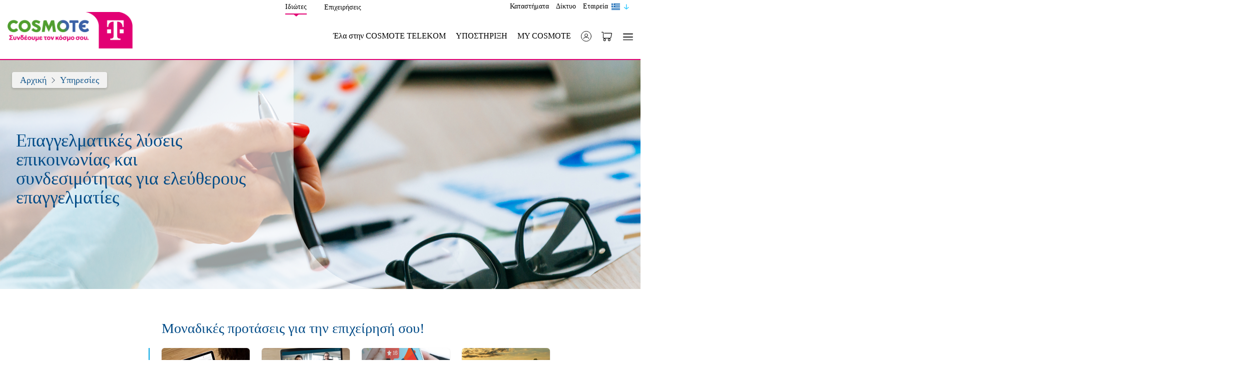

--- FILE ---
content_type: text/html
request_url: https://www.cosmote.gr/ote_static/eshop/AutoSuggestSearch.min.js
body_size: 761
content:
<html style="height:100%"><head><META NAME="ROBOTS" CONTENT="NOINDEX, NOFOLLOW"><meta name="format-detection" content="telephone=no"><meta name="viewport" content="initial-scale=1.0"><meta http-equiv="X-UA-Compatible" content="IE=edge,chrome=1"></head><body style="margin:0px;height:100%"><iframe id="main-iframe" src="/_Incapsula_Resource?SWUDNSAI=31&xinfo=10-7562672-0%202cNN%20RT%281769113070420%202377%29%20q%280%20-1%20-1%20-1%29%20r%280%20-1%29%20B12%2811%2c3679122%2c0%29&incident_id=1376000490047562025-45348064392645706&edet=12&cinfo=0b000000&rpinfo=0&cts=mlxNmsTHL14ky4X5sfX31%2bmA8zLNr3SsVtnJwC0%2f4%2f4n10i3pshNxkwe0L1x6U%2fW&cip=18.191.161.205&mth=GET" frameborder=0 width="100%" height="100%" marginheight="0px" marginwidth="0px">Request unsuccessful. Incapsula incident ID: 1376000490047562025-45348064392645706</iframe></body></html>

--- FILE ---
content_type: text/html
request_url: https://www.cosmote.gr/ote_static/eshop/miniCartController.min.js
body_size: 734
content:
<html style="height:100%"><head><META NAME="ROBOTS" CONTENT="NOINDEX, NOFOLLOW"><meta name="format-detection" content="telephone=no"><meta name="viewport" content="initial-scale=1.0"><meta http-equiv="X-UA-Compatible" content="IE=edge,chrome=1"></head><body style="margin:0px;height:100%"><iframe id="main-iframe" src="/_Incapsula_Resource?SWUDNSAI=31&xinfo=10-7562672-0%202cNN%20RT%281769113070420%202381%29%20q%280%20-1%20-1%20-1%29%20r%280%20-1%29%20B12%2811%2c3679122%2c0%29&incident_id=1376000490047562025-45348068687613002&edet=12&cinfo=0b000000&rpinfo=0&cts=BvV3vYkkFQ7k6CawFjC8y4Sln7TzMkYM%2fANaDOD8B%2f4sQkkP1SyYsEfCXWsJOJ1L&cip=18.191.161.205&mth=GET" frameborder=0 width="100%" height="100%" marginheight="0px" marginwidth="0px">Request unsuccessful. Incapsula incident ID: 1376000490047562025-45348068687613002</iframe></body></html>

--- FILE ---
content_type: text/html
request_url: https://www.cosmote.gr/ote_static/redesign/js/redesign-scoped.min.js
body_size: 732
content:
<html style="height:100%"><head><META NAME="ROBOTS" CONTENT="NOINDEX, NOFOLLOW"><meta name="format-detection" content="telephone=no"><meta name="viewport" content="initial-scale=1.0"><meta http-equiv="X-UA-Compatible" content="IE=edge,chrome=1"></head><body style="margin:0px;height:100%"><iframe id="main-iframe" src="/_Incapsula_Resource?SWUDNSAI=31&xinfo=10-7562672-0%202NNN%20RT%281769113070420%202384%29%20q%280%20-1%20-1%20-1%29%20r%280%20-1%29%20B12%2811%2c3679122%2c0%29&incident_id=1376000490047562025-45348072982580298&edet=12&cinfo=0b000000&rpinfo=0&cts=wJQS9gFSTUK4nxbHJMhz1w5jRGhkGpbzIxHySM4XoF9AkCRZu%2b0VlAtLPkPS39eD&cip=18.191.161.205&mth=GET" frameborder=0 width="100%" height="100%" marginheight="0px" marginwidth="0px">Request unsuccessful. Incapsula incident ID: 1376000490047562025-45348072982580298</iframe></body></html>

--- FILE ---
content_type: text/html
request_url: https://www.cosmote.gr/ote_static/eshop/react-app-search-hub/static/js/main.js
body_size: 738
content:
<html style="height:100%"><head><META NAME="ROBOTS" CONTENT="NOINDEX, NOFOLLOW"><meta name="format-detection" content="telephone=no"><meta name="viewport" content="initial-scale=1.0"><meta http-equiv="X-UA-Compatible" content="IE=edge,chrome=1"></head><body style="margin:0px;height:100%"><iframe id="main-iframe" src="/_Incapsula_Resource?SWUDNSAI=31&xinfo=10-7562672-0%202cNN%20RT%281769113070420%202397%29%20q%280%20-1%20-1%20-1%29%20r%280%20-1%29%20B12%2811%2c3679122%2c0%29&incident_id=1376000490047562025-45348077277547594&edet=12&cinfo=0b000000&rpinfo=0&cts=n2CYJ8GaXH6zh%2boMZLQBB%2fuNCqMEDdlbgpvmNHTzYNjPaiOgA%2fBUS%2fqGyo3CF5Gf&cip=18.191.161.205&mth=GET" frameborder=0 width="100%" height="100%" marginheight="0px" marginwidth="0px">Request unsuccessful. Incapsula incident ID: 1376000490047562025-45348077277547594</iframe></body></html>

--- FILE ---
content_type: text/html
request_url: https://www.cosmote.gr/ote_static/hub/scripts/async.js
body_size: 759
content:
<html style="height:100%"><head><META NAME="ROBOTS" CONTENT="NOINDEX, NOFOLLOW"><meta name="format-detection" content="telephone=no"><meta name="viewport" content="initial-scale=1.0"><meta http-equiv="X-UA-Compatible" content="IE=edge,chrome=1"></head><body style="margin:0px;height:100%"><iframe id="main-iframe" src="/_Incapsula_Resource?SWUDNSAI=31&xinfo=10-7562672-0%202NNN%20RT%281769113070420%203551%29%20q%280%20-1%20-1%20-1%29%20r%280%20-1%29%20B12%2811%2c3679122%2c0%29&incident_id=1376000490047562025-45348399400094794&edet=12&cinfo=0b000000&rpinfo=0&cts=KxEx3wNxyHRIfA03ZGXuL%2bxq3Y%2f%2b5gna0wmGEYVKB0PaSCQFi4qrRDyqF6s7lsfD&cip=18.191.161.205&mth=GET" frameborder=0 width="100%" height="100%" marginheight="0px" marginwidth="0px">Request unsuccessful. Incapsula incident ID: 1376000490047562025-45348399400094794</iframe></body></html>

--- FILE ---
content_type: text/html
request_url: https://www.cosmote.gr/ote_static/hub/scripts/handlebars-latest.js
body_size: 734
content:
<html style="height:100%"><head><META NAME="ROBOTS" CONTENT="NOINDEX, NOFOLLOW"><meta name="format-detection" content="telephone=no"><meta name="viewport" content="initial-scale=1.0"><meta http-equiv="X-UA-Compatible" content="IE=edge,chrome=1"></head><body style="margin:0px;height:100%"><iframe id="main-iframe" src="/_Incapsula_Resource?SWUDNSAI=31&xinfo=10-7562672-0%202NNN%20RT%281769113070420%203552%29%20q%280%20-1%20-1%20-1%29%20r%280%20-1%29%20B12%2811%2c3679122%2c0%29&incident_id=1376000490047562025-45348403695062090&edet=12&cinfo=0b000000&rpinfo=0&cts=wmyT598LftWP7wgkawXaqEPydsNffWRA%2fEr25Bm5LMUyE%2ffiuE5guPMzKFW9yrZb&cip=18.191.161.205&mth=GET" frameborder=0 width="100%" height="100%" marginheight="0px" marginwidth="0px">Request unsuccessful. Incapsula incident ID: 1376000490047562025-45348403695062090</iframe></body></html>

--- FILE ---
content_type: text/html
request_url: https://www.cosmote.gr/ote_static/hub/scripts/moment-with-locales.js
body_size: 736
content:
<html style="height:100%"><head><META NAME="ROBOTS" CONTENT="NOINDEX, NOFOLLOW"><meta name="format-detection" content="telephone=no"><meta name="viewport" content="initial-scale=1.0"><meta http-equiv="X-UA-Compatible" content="IE=edge,chrome=1"></head><body style="margin:0px;height:100%"><iframe id="main-iframe" src="/_Incapsula_Resource?SWUDNSAI=31&xinfo=10-7562672-0%202NNN%20RT%281769113070420%203554%29%20q%280%20-1%20-1%20-1%29%20r%280%20-1%29%20B12%2811%2c3679122%2c0%29&incident_id=1376000490047562025-45348407990029386&edet=12&cinfo=0b000000&rpinfo=0&cts=AiN%2fdF5ePu898hmYjC5mMaZt0oVKHIjWEGAzJYSyl6M4izS%2bCCzHwsoPD%2bM2CIa7&cip=18.191.161.205&mth=GET" frameborder=0 width="100%" height="100%" marginheight="0px" marginwidth="0px">Request unsuccessful. Incapsula incident ID: 1376000490047562025-45348407990029386</iframe></body></html>

--- FILE ---
content_type: text/html
request_url: https://www.cosmote.gr/ote_static/selfcare/js/jquery-migrate-1.2.1.min.js
body_size: 732
content:
<html style="height:100%"><head><META NAME="ROBOTS" CONTENT="NOINDEX, NOFOLLOW"><meta name="format-detection" content="telephone=no"><meta name="viewport" content="initial-scale=1.0"><meta http-equiv="X-UA-Compatible" content="IE=edge,chrome=1"></head><body style="margin:0px;height:100%"><iframe id="main-iframe" src="/_Incapsula_Resource?SWUDNSAI=31&xinfo=10-7562672-0%202NNN%20RT%281769113070420%203555%29%20q%280%20-1%20-1%20-1%29%20r%280%20-1%29%20B12%2811%2c3679122%2c0%29&incident_id=1376000490047562025-45348412284996682&edet=12&cinfo=0b000000&rpinfo=0&cts=d050kMB53tx%2fLIZp3I5SOgDNkAE5Ucxzs0CDl2Owu4PimSb6ISiOqaLzBXXxL5rX&cip=18.191.161.205&mth=GET" frameborder=0 width="100%" height="100%" marginheight="0px" marginwidth="0px">Request unsuccessful. Incapsula incident ID: 1376000490047562025-45348412284996682</iframe></body></html>

--- FILE ---
content_type: text/html
request_url: https://www.cosmote.gr/ote_static/eshop/headerLogin.min.js
body_size: 730
content:
<html style="height:100%"><head><META NAME="ROBOTS" CONTENT="NOINDEX, NOFOLLOW"><meta name="format-detection" content="telephone=no"><meta name="viewport" content="initial-scale=1.0"><meta http-equiv="X-UA-Compatible" content="IE=edge,chrome=1"></head><body style="margin:0px;height:100%"><iframe id="main-iframe" src="/_Incapsula_Resource?SWUDNSAI=31&xinfo=10-7562672-0%202cNN%20RT%281769113070420%203557%29%20q%280%20-1%20-1%20-1%29%20r%280%20-1%29%20B12%2811%2c3679122%2c0%29&incident_id=1376000490047562025-45348416579963978&edet=12&cinfo=0b000000&rpinfo=0&cts=zaJQk47khGnHzBvudt5VCAGmTXfVbGiCyrwxmgHVVQEQ4vHmWrNZ4qLnZlI4VAbQ&cip=18.191.161.205&mth=GET" frameborder=0 width="100%" height="100%" marginheight="0px" marginwidth="0px">Request unsuccessful. Incapsula incident ID: 1376000490047562025-45348416579963978</iframe></body></html>

--- FILE ---
content_type: text/html
request_url: https://www.cosmote.gr/ote_static/eshop/jquery.typeahead.min.js
body_size: 730
content:
<html style="height:100%"><head><META NAME="ROBOTS" CONTENT="NOINDEX, NOFOLLOW"><meta name="format-detection" content="telephone=no"><meta name="viewport" content="initial-scale=1.0"><meta http-equiv="X-UA-Compatible" content="IE=edge,chrome=1"></head><body style="margin:0px;height:100%"><iframe id="main-iframe" src="/_Incapsula_Resource?SWUDNSAI=31&xinfo=10-7562672-0%202NNN%20RT%281769113070420%203559%29%20q%280%20-1%20-1%20-1%29%20r%280%20-1%29%20B12%2811%2c3679122%2c0%29&incident_id=1376000490047562025-45348420874931274&edet=12&cinfo=0b000000&rpinfo=0&cts=kpYoVHeDAWXXnXZvzGYa0GsynLZFgpKI1jx27tgS357VVBSgvUR20nINSTiknR7o&cip=18.191.161.205&mth=GET" frameborder=0 width="100%" height="100%" marginheight="0px" marginwidth="0px">Request unsuccessful. Incapsula incident ID: 1376000490047562025-45348420874931274</iframe></body></html>

--- FILE ---
content_type: text/html
request_url: https://www.cosmote.gr/ote_static/redesign/js/dataLayerPush.min.js
body_size: 734
content:
<html style="height:100%"><head><META NAME="ROBOTS" CONTENT="NOINDEX, NOFOLLOW"><meta name="format-detection" content="telephone=no"><meta name="viewport" content="initial-scale=1.0"><meta http-equiv="X-UA-Compatible" content="IE=edge,chrome=1"></head><body style="margin:0px;height:100%"><iframe id="main-iframe" src="/_Incapsula_Resource?SWUDNSAI=31&xinfo=10-7562672-0%202cNN%20RT%281769113070420%203561%29%20q%280%20-1%20-1%20-1%29%20r%280%20-1%29%20B12%2811%2c3679122%2c0%29&incident_id=1376000490047562025-45348425169898570&edet=12&cinfo=0b000000&rpinfo=0&cts=utl%2fR%2fpETESWujzpSfIWCkcy2L1qjjXA6OcFBjOQeeelwM549daaRmVgI638Bm7g&cip=18.191.161.205&mth=GET" frameborder=0 width="100%" height="100%" marginheight="0px" marginwidth="0px">Request unsuccessful. Incapsula incident ID: 1376000490047562025-45348425169898570</iframe></body></html>

--- FILE ---
content_type: text/html
request_url: https://www.cosmote.gr/ote_static/eshop/ote.js
body_size: 732
content:
<html style="height:100%"><head><META NAME="ROBOTS" CONTENT="NOINDEX, NOFOLLOW"><meta name="format-detection" content="telephone=no"><meta name="viewport" content="initial-scale=1.0"><meta http-equiv="X-UA-Compatible" content="IE=edge,chrome=1"></head><body style="margin:0px;height:100%"><iframe id="main-iframe" src="/_Incapsula_Resource?SWUDNSAI=31&xinfo=10-7562672-0%202NNN%20RT%281769113070420%203565%29%20q%280%20-1%20-1%20-1%29%20r%280%20-1%29%20B12%2811%2c3679122%2c0%29&incident_id=1376000490047562025-45348433759833162&edet=12&cinfo=0b000000&rpinfo=0&cts=kSmTWiMVAYMx5S6AxJYEjCfprMRYgQT0GC5Sina82q49ST1OJA4gEY37f32xP1%2bB&cip=18.191.161.205&mth=GET" frameborder=0 width="100%" height="100%" marginheight="0px" marginwidth="0px">Request unsuccessful. Incapsula incident ID: 1376000490047562025-45348433759833162</iframe></body></html>

--- FILE ---
content_type: text/html
request_url: https://www.cosmote.gr/ote_static/eshop/purify.min.js
body_size: 734
content:
<html style="height:100%"><head><META NAME="ROBOTS" CONTENT="NOINDEX, NOFOLLOW"><meta name="format-detection" content="telephone=no"><meta name="viewport" content="initial-scale=1.0"><meta http-equiv="X-UA-Compatible" content="IE=edge,chrome=1"></head><body style="margin:0px;height:100%"><iframe id="main-iframe" src="/_Incapsula_Resource?SWUDNSAI=31&xinfo=10-7562672-0%202NNN%20RT%281769113070420%203567%29%20q%280%20-1%20-1%20-1%29%20r%280%20-1%29%20B12%2811%2c3679122%2c0%29&incident_id=1376000490047562025-45348438054800458&edet=12&cinfo=0b000000&rpinfo=0&cts=bOOl7eyef%2bixTje9yMHK9CeiBnsBbY69j6i9g3yQUug%2beOWMo9GX13vDHVhu1lgm&cip=18.191.161.205&mth=GET" frameborder=0 width="100%" height="100%" marginheight="0px" marginwidth="0px">Request unsuccessful. Incapsula incident ID: 1376000490047562025-45348438054800458</iframe></body></html>

--- FILE ---
content_type: text/html
request_url: https://www.cosmote.gr/ote_static/eshop/popup.util.js
body_size: 740
content:
<html style="height:100%"><head><META NAME="ROBOTS" CONTENT="NOINDEX, NOFOLLOW"><meta name="format-detection" content="telephone=no"><meta name="viewport" content="initial-scale=1.0"><meta http-equiv="X-UA-Compatible" content="IE=edge,chrome=1"></head><body style="margin:0px;height:100%"><iframe id="main-iframe" src="/_Incapsula_Resource?SWUDNSAI=31&xinfo=10-7562672-0%202NNN%20RT%281769113070420%203570%29%20q%280%20-1%20-1%20-1%29%20r%280%20-1%29%20B12%2811%2c3679122%2c0%29&incident_id=1376000490047562025-45348446644735050&edet=12&cinfo=0b000000&rpinfo=0&cts=nzhqT%2ffNq2TtVgr2C88n%2fw%2fnoZNOrgnQehiXBO7zF4I4WSXId9yXazS%2br4m%2bxELS&cip=18.191.161.205&mth=GET" frameborder=0 width="100%" height="100%" marginheight="0px" marginwidth="0px">Request unsuccessful. Incapsula incident ID: 1376000490047562025-45348446644735050</iframe></body></html>

--- FILE ---
content_type: text/html
request_url: https://www.cosmote.gr/wcs_static/scripts/wcs-services.min.js
body_size: 734
content:
<html style="height:100%"><head><META NAME="ROBOTS" CONTENT="NOINDEX, NOFOLLOW"><meta name="format-detection" content="telephone=no"><meta name="viewport" content="initial-scale=1.0"><meta http-equiv="X-UA-Compatible" content="IE=edge,chrome=1"></head><body style="margin:0px;height:100%"><iframe id="main-iframe" src="/_Incapsula_Resource?SWUDNSAI=31&xinfo=10-7562672-0%202cNN%20RT%281769113070420%203571%29%20q%280%20-1%20-1%20-1%29%20r%280%20-1%29%20B12%2811%2c3679122%2c0%29&incident_id=1376000490047562025-45348450939702346&edet=12&cinfo=0b000000&rpinfo=0&cts=x4xOPlPMfsEylo2N4kmJm00LO53%2bEqwyQqCXaWJD76bnOtEVDJYmabL4%2b7pakWez&cip=18.191.161.205&mth=GET" frameborder=0 width="100%" height="100%" marginheight="0px" marginwidth="0px">Request unsuccessful. Incapsula incident ID: 1376000490047562025-45348450939702346</iframe></body></html>

--- FILE ---
content_type: text/html
request_url: https://www.cosmote.gr/wcs_static/scripts/wcs-custom.min.js
body_size: 746
content:
<html style="height:100%"><head><META NAME="ROBOTS" CONTENT="NOINDEX, NOFOLLOW"><meta name="format-detection" content="telephone=no"><meta name="viewport" content="initial-scale=1.0"><meta http-equiv="X-UA-Compatible" content="IE=edge,chrome=1"></head><body style="margin:0px;height:100%"><iframe id="main-iframe" src="/_Incapsula_Resource?SWUDNSAI=31&xinfo=10-7562672-0%202cNN%20RT%281769113070420%203572%29%20q%280%20-1%20-1%20-1%29%20r%280%20-1%29%20B12%2811%2c3679122%2c0%29&incident_id=1376000490047562025-45348455234669642&edet=12&cinfo=0b000000&rpinfo=0&cts=ovbaym2Xo%2f2tWbw50%2fmkjaHV%2b%2bhTn%2bgU6q9%2b34rZW76%2bltxzEpjgQ2GPjq%2byHVAU&cip=18.191.161.205&mth=GET" frameborder=0 width="100%" height="100%" marginheight="0px" marginwidth="0px">Request unsuccessful. Incapsula incident ID: 1376000490047562025-45348455234669642</iframe></body></html>

--- FILE ---
content_type: text/html
request_url: https://www.cosmote.gr/ote_static/redesign/js/async-load.min.js
body_size: 732
content:
<html style="height:100%"><head><META NAME="ROBOTS" CONTENT="NOINDEX, NOFOLLOW"><meta name="format-detection" content="telephone=no"><meta name="viewport" content="initial-scale=1.0"><meta http-equiv="X-UA-Compatible" content="IE=edge,chrome=1"></head><body style="margin:0px;height:100%"><iframe id="main-iframe" src="/_Incapsula_Resource?SWUDNSAI=31&xinfo=10-7562672-0%202cNN%20RT%281769113070420%203589%29%20q%280%20-1%20-1%20-1%29%20r%280%20-1%29%20B12%2811%2c3679122%2c0%29&incident_id=1376000490047562025-45348519659179082&edet=12&cinfo=0b000000&rpinfo=0&cts=RXvZVfuwkTscoA3KiqHxRakLiznRBQJb6bW3v%2f8ZHn6DKrmwJzO6AMq2p15iBCQ6&cip=18.191.161.205&mth=GET" frameborder=0 width="100%" height="100%" marginheight="0px" marginwidth="0px">Request unsuccessful. Incapsula incident ID: 1376000490047562025-45348519659179082</iframe></body></html>

--- FILE ---
content_type: text/html
request_url: https://www.cosmote.gr/ote_static/business/buildJs/scripts.js
body_size: 730
content:
<html style="height:100%"><head><META NAME="ROBOTS" CONTENT="NOINDEX, NOFOLLOW"><meta name="format-detection" content="telephone=no"><meta name="viewport" content="initial-scale=1.0"><meta http-equiv="X-UA-Compatible" content="IE=edge,chrome=1"></head><body style="margin:0px;height:100%"><iframe id="main-iframe" src="/_Incapsula_Resource?SWUDNSAI=31&xinfo=10-7562672-0%202NNN%20RT%281769113070420%203593%29%20q%280%20-1%20-1%20-1%29%20r%280%20-1%29%20B12%2811%2c3679122%2c0%29&incident_id=1376000490047562025-45348532544080970&edet=12&cinfo=0b000000&rpinfo=0&cts=rDABGFdVw839d1ZTrOoEKX5jQiNPSbXR0dwK0tcProZHkY6R9DxuKpwsq0yPTwk0&cip=18.191.161.205&mth=GET" frameborder=0 width="100%" height="100%" marginheight="0px" marginwidth="0px">Request unsuccessful. Incapsula incident ID: 1376000490047562025-45348532544080970</iframe></body></html>

--- FILE ---
content_type: text/html
request_url: https://www.cosmote.gr/ote_static/redesign/animations/cart_animation.json
body_size: 739
content:
<html style="height:100%"><head><META NAME="ROBOTS" CONTENT="NOINDEX, NOFOLLOW"><meta name="format-detection" content="telephone=no"><meta name="viewport" content="initial-scale=1.0"><meta http-equiv="X-UA-Compatible" content="IE=edge,chrome=1"></head><body style="margin:0px;height:100%"><iframe id="main-iframe" src="/_Incapsula_Resource?SWUDNSAI=31&xinfo=10-7562672-0%200NNN%20RT%281769113070420%203590%29%20q%280%20-1%20-1%20-1%29%20r%280%20-1%29%20B12%2811%2c3679122%2c0%29%20U5&incident_id=1376000490047562025-45348523954146378&edet=12&cinfo=0b000000&rpinfo=0&cts=S%2bjQo0oCAJB7tyIHbLLskaM1J4%2f4JlWqNLLBBG8iqCCXorvlmsU7McltMuKy2af2&cip=18.191.161.205&mth=GET" frameborder=0 width="100%" height="100%" marginheight="0px" marginwidth="0px">Request unsuccessful. Incapsula incident ID: 1376000490047562025-45348523954146378</iframe></body></html>

--- FILE ---
content_type: text/html
request_url: https://www.cosmote.gr/ote_static/redesign/animations/cart_animation.json
body_size: 737
content:
<html style="height:100%"><head><META NAME="ROBOTS" CONTENT="NOINDEX, NOFOLLOW"><meta name="format-detection" content="telephone=no"><meta name="viewport" content="initial-scale=1.0"><meta http-equiv="X-UA-Compatible" content="IE=edge,chrome=1"></head><body style="margin:0px;height:100%"><iframe id="main-iframe" src="/_Incapsula_Resource?SWUDNSAI=31&xinfo=10-7562672-0%200NNN%20RT%281769113070420%203591%29%20q%280%20-1%20-1%20-1%29%20r%280%20-1%29%20B12%2811%2c3679122%2c0%29%20U5&incident_id=1376000490047562025-45348528249113674&edet=12&cinfo=0b000000&rpinfo=0&cts=JZg8DsqYDnTzd7CdaVSsQ6%2f4XU1EufmKsED30yr3LBNFz8U7lAAdI35mpoUcQTOT&cip=18.191.161.205&mth=GET" frameborder=0 width="100%" height="100%" marginheight="0px" marginwidth="0px">Request unsuccessful. Incapsula incident ID: 1376000490047562025-45348528249113674</iframe></body></html>

--- FILE ---
content_type: text/html
request_url: https://www.cosmote.gr/ote_static/hub/scripts/async.js
body_size: 735
content:
<html style="height:100%"><head><META NAME="ROBOTS" CONTENT="NOINDEX, NOFOLLOW"><meta name="format-detection" content="telephone=no"><meta name="viewport" content="initial-scale=1.0"><meta http-equiv="X-UA-Compatible" content="IE=edge,chrome=1"></head><body style="margin:0px;height:100%"><iframe id="main-iframe" src="/_Incapsula_Resource?SWUDNSAI=31&xinfo=10-7562672-0%202NNN%20RT%281769113070420%205579%29%20q%280%20-1%20-1%20-1%29%20r%280%20-1%29%20B12%2811%2c3679122%2c0%29&incident_id=1376000490047562025-45348854666628170&edet=12&cinfo=0b000000&rpinfo=0&cts=%2fyqWJBMkeS06wQNIjy8ltMzFT7VyDdBfPERsNsDLKbYIbzNnEZpODgq0f%2fDQEWyn&cip=18.191.161.205&mth=GET" frameborder=0 width="100%" height="100%" marginheight="0px" marginwidth="0px">Request unsuccessful. Incapsula incident ID: 1376000490047562025-45348854666628170</iframe></body></html>

--- FILE ---
content_type: text/html
request_url: https://www.cosmote.gr/ote_static/hub/scripts/handlebars-latest.js
body_size: 736
content:
<html style="height:100%"><head><META NAME="ROBOTS" CONTENT="NOINDEX, NOFOLLOW"><meta name="format-detection" content="telephone=no"><meta name="viewport" content="initial-scale=1.0"><meta http-equiv="X-UA-Compatible" content="IE=edge,chrome=1"></head><body style="margin:0px;height:100%"><iframe id="main-iframe" src="/_Incapsula_Resource?SWUDNSAI=31&xinfo=10-7562672-0%202NNN%20RT%281769113070420%205697%29%20q%280%20-1%20-1%20-1%29%20r%280%20-1%29%20B12%2811%2c3679122%2c0%29&incident_id=1376000490047562025-45348867551530058&edet=12&cinfo=0b000000&rpinfo=0&cts=WIoIeDVaOwfoTbTH1ANTAVDas0%2fOUS%2ffEcFAgvtD42lUGUVkoP07PPHrk%2bSKIvLc&cip=18.191.161.205&mth=GET" frameborder=0 width="100%" height="100%" marginheight="0px" marginwidth="0px">Request unsuccessful. Incapsula incident ID: 1376000490047562025-45348867551530058</iframe></body></html>

--- FILE ---
content_type: text/html
request_url: https://www.cosmote.gr/ote_static/hub/scripts/moment-with-locales.js
body_size: 730
content:
<html style="height:100%"><head><META NAME="ROBOTS" CONTENT="NOINDEX, NOFOLLOW"><meta name="format-detection" content="telephone=no"><meta name="viewport" content="initial-scale=1.0"><meta http-equiv="X-UA-Compatible" content="IE=edge,chrome=1"></head><body style="margin:0px;height:100%"><iframe id="main-iframe" src="/_Incapsula_Resource?SWUDNSAI=31&xinfo=10-7562672-0%202NNN%20RT%281769113070420%205818%29%20q%280%20-1%20-1%20-1%29%20r%280%20-1%29%20B12%2811%2c3679122%2c0%29&incident_id=1376000490047562025-45348884731399242&edet=12&cinfo=0b000000&rpinfo=0&cts=hycHUR9LgZ6mJa7bkjkGgolxip9f3QC8RHrvNZbDcbNELG13eL1FX7eeZQxFUkat&cip=18.191.161.205&mth=GET" frameborder=0 width="100%" height="100%" marginheight="0px" marginwidth="0px">Request unsuccessful. Incapsula incident ID: 1376000490047562025-45348884731399242</iframe></body></html>

--- FILE ---
content_type: text/html
request_url: https://www.cosmote.gr/ote_static/cookie-notification/cookie_set_prod_v20.js?useApi=true&locale=el&channel_cookie=COSMOTE
body_size: 734
content:
<html style="height:100%"><head><META NAME="ROBOTS" CONTENT="NOINDEX, NOFOLLOW"><meta name="format-detection" content="telephone=no"><meta name="viewport" content="initial-scale=1.0"><meta http-equiv="X-UA-Compatible" content="IE=edge,chrome=1"></head><body style="margin:0px;height:100%"><iframe id="main-iframe" src="/_Incapsula_Resource?SWUDNSAI=31&xinfo=10-7562672-0%202cNN%20RT%281769113070420%206997%29%20q%280%20-1%20-1%20-1%29%20r%280%20-1%29%20B12%2811%2c3679122%2c0%29&incident_id=1376000490047562025-45348957745843274&edet=12&cinfo=0b000000&rpinfo=0&cts=%2bU%2bktWRdizZs0Zy5tGPhs5YymiFVwYhuu5hJOyJkkC4Kf573qIp9MRC5plT1RIeh&cip=18.191.161.205&mth=GET" frameborder=0 width="100%" height="100%" marginheight="0px" marginwidth="0px">Request unsuccessful. Incapsula incident ID: 1376000490047562025-45348957745843274</iframe></body></html>

--- FILE ---
content_type: image/svg+xml
request_url: https://www.cosmote.gr/ote_static/hub/images/business13_energy_gradient.svg
body_size: 848
content:
<?xml version="1.0" encoding="UTF-8"?>
<svg width="64px" height="64px" viewBox="0 0 64 64" version="1.1" xmlns="http://www.w3.org/2000/svg" xmlns:xlink="http://www.w3.org/1999/xlink">
    <!-- Generator: Sketch 64 (93537) - https://sketch.com -->
    <title>Icons/Industry/Energy/ White/ 64px</title>
    <desc>Created with Sketch.</desc>
    <defs>
        <path d="M0.7325,47.8329375 C1.34592593,48.1662187 2.10648148,47.9875312 2.51342593,47.4192187 L24.7356481,16.3879687 C25.0421296,15.9600938 25.0856481,15.3943125 24.8484259,14.9234062 C24.6112037,14.4525938 24.1332407,14.1561563 23.6112963,14.1561563 L17.7225926,14.1561563 L24.8042593,2.12615625 C25.0600926,1.691625 25.0656481,1.1514375 24.8187963,0.7115625 C24.5721296,0.2716875 24.1109259,0 23.6112963,0 L6.94462963,0 C6.30675926,0 5.75092593,0.439875 5.59685185,1.0665 L0.0412962963,23.66025 C-0.0619444444,24.08025 0.0315740741,24.525 0.294722222,24.8659688 C0.557962963,25.2070312 0.961574074,25.40625 1.38898148,25.40625 L7.72111111,25.40625 L0.087962963,46.10175 C-0.155185185,46.7608125 0.120185185,47.5004062 0.7325,47.8329375 Z M11.0235185,24.492 C11.1828704,24.0602812 11.122963,23.5769062 10.8634259,23.19825 C10.6038889,22.8195937 10.1775926,22.59375 9.72240741,22.59375 L3.16611111,22.59375 L8.03009259,2.8125 L21.1666667,2.8125 L14.085,14.8425 C13.8291667,15.2770312 13.8236111,15.8172187 14.070463,16.2570937 C14.3172222,16.6969687 14.7784259,16.9686562 15.2780556,16.9686562 L20.8887963,16.9686562 L6.26814815,37.384875 L11.0235185,24.492 Z" id="path-1"></path>
    </defs>
    <g id="Symbols" stroke="none" stroke-width="1" fill="none" fill-rule="evenodd">
        <g id="Icons/Industry/Public/64px" transform="translate(-69.000000, -1.000000)">
            <rect id="Rectangle" x="69" y="1" width="64" height="64"></rect>
            <g id="Colors/Gradient/Love-gradient" transform="translate(88.000000, 11.000000)">
                <mask id="mask-2" fill="white">
                    <use xlink:href="#path-1"></use>
                </mask>
                <g id="Mask" fill-rule="nonzero"></g>
                <g mask="url(#mask-2)" fill="#FFFFFF" id="Love-gradient">
                    <g transform="translate(-19.000000, -10.000000)">
                        <rect x="0" y="0" width="64" height="64"></rect>
                    </g>
                </g>
            </g>
        </g>
    </g>
</svg>

--- FILE ---
content_type: image/svg+xml
request_url: https://www.cosmote.gr/ote_static/hub/images/business9.svg
body_size: 987
content:
<?xml version="1.0" encoding="UTF-8"?>
<svg width="36px" height="29px" viewBox="0 0 36 29" version="1.1" xmlns="http://www.w3.org/2000/svg" xmlns:xlink="http://www.w3.org/1999/xlink">
    <!-- Generator: Sketch 55.2 (78181) - https://sketchapp.com -->
    <title>Icon</title>
    <desc>Created with Sketch.</desc>
    <defs>
        <path d="M32.25,17.96875 L32.25,22.34375 L28.3611111,22.34375 L28.3611111,17.96875 L32.25,17.96875 Z M31.0833333,21.171875 L31.0833333,19.140625 L29.5277778,19.140625 L29.5277778,21.171875 L31.0833333,21.171875 Z M32.25,23.828125 L32.25,28.203125 L28.3611111,28.203125 L28.3611111,23.828125 L32.25,23.828125 Z M31.0833333,27.03125 L31.0833333,25 L29.5277778,25 L29.5277778,27.03125 L31.0833333,27.03125 Z M26.4166667,17.96875 L26.4166667,22.34375 L22.5277778,22.34375 L22.5277778,17.96875 L26.4166667,17.96875 Z M25.25,21.171875 L25.25,19.140625 L23.6944444,19.140625 L23.6944444,21.171875 L25.25,21.171875 Z M26.4166667,23.828125 L26.4166667,28.203125 L22.5277778,28.203125 L22.5277778,23.828125 L26.4166667,23.828125 Z M25.25,27.03125 L25.25,25 L23.6944444,25 L23.6944444,27.03125 L25.25,27.03125 Z M20.5833333,17.96875 L20.5833333,22.34375 L16.6944444,22.34375 L16.6944444,17.96875 L20.5833333,17.96875 Z M19.4166667,21.171875 L19.4166667,19.140625 L17.8611111,19.140625 L17.8611111,21.171875 L19.4166667,21.171875 Z M20.5833333,28.203125 L16.6944444,28.203125 L16.6944444,23.828125 L20.5833333,23.828125 L20.5833333,28.203125 Z M17.8611111,25 L17.8611111,27.03125 L19.4166667,27.03125 L19.4166667,25 L17.8611111,25 Z M35.9444444,30.46875 L36.3055556,30.46875 C36.8578403,30.46875 37.3055556,30.9164653 37.3055556,31.46875 L37.3055556,33.375 C37.3055556,33.9272847 36.8578403,34.375 36.3055556,34.375 L3.69444444,34.375 C3.14215969,34.375 2.69444444,33.9272847 2.69444444,33.375 L2.69444444,31.46875 C2.69444444,30.9164653 3.14215969,30.46875 3.69444444,30.46875 L4.48333333,30.46875 L6,6.796875 C6.03888889,6.6015625 6.15555556,6.40625 6.31111111,6.328125 C6.46666667,6.25 6.7,6.25 6.85555556,6.328125 L11.9111111,9.0625 C12.1055556,9.1796875 12.2222222,9.3359375 12.2222222,9.53125 L12.4555556,12.3046875 L36.5277778,12.3046875 L36.5277778,15.4296875 L35.9444444,15.4296875 L35.9444444,30.46875 Z M34.7777778,30.46875 L34.7777778,15.4296875 L12.7666667,15.4296875 L14.1277778,30.46875 L34.7777778,30.46875 Z M12.8055556,13.4765625 L12.8055556,14.2578125 L35.3611111,14.2578125 L35.3611111,13.4765625 L12.8055556,13.4765625 Z M7.08888889,7.7734375 L5.65,30.46875 L12.9611111,30.46875 L11.0555556,9.921875 L7.08888889,7.7734375 Z M36.1388889,33.203125 L36.1777778,33.203125 L36.1777778,31.640625 L35.9444444,31.640625 L34.7777778,31.640625 L13.5833333,31.640625 L5.02777778,31.640625 L3.86111111,31.640625 L3.86111111,33.203125 L36.1388889,33.203125 Z" id="path-1"></path>
    </defs>
    <g id="homepage" stroke="none" stroke-width="1" fill="none" fill-rule="evenodd">
        <g id="01.01.02-Main-homepage-|-second-level-of-industries" transform="translate(-801.000000, -659.000000)">
            <g id="Wizard" transform="translate(355.000000, 377.000000)">
                <g id="Group-5">
                    <g id="Group-4" transform="translate(88.000000, 248.000000)">
                        <g id="Type" transform="translate(8.000000, 28.000000)">
                            <g id="sections" transform="translate(40.000000, 0.000000)">
                                <g id="Group-2">
                                    <g id="9" transform="translate(272.000000, 0.000000)">
                                        <g id="Icon" transform="translate(36.000000, 0.000000)">
                                            <rect id="Rectangle" x="0" y="0" width="40" height="40"></rect>
                                            <mask id="mask-2" fill="white">
                                                <use xlink:href="#path-1"></use>
                                            </mask>
                                            <g id="Mask" fill-rule="nonzero"></g>
                                            <g id="Branding/Colors/Gradient/Love-gradient" mask="url(#mask-2)" fill="#FFFFFF">
                                                <rect id="Colors/White" x="0" y="0" width="40" height="40"></rect>
                                            </g>
                                        </g>
                                    </g>
                                </g>
                            </g>
                        </g>
                    </g>
                </g>
            </g>
        </g>
    </g>
</svg>

--- FILE ---
content_type: image/svg+xml
request_url: https://www.cosmote.gr/ote_static/hub/images/rightarrowpagi.svg
body_size: 317
content:
<svg xmlns="http://www.w3.org/2000/svg" viewBox="0 0 16 16" width="16" height="16">
	<defs>
		<clipPath clipPathUnits="userSpaceOnUse" id="cp1">
			<path d="M-132 -160L1234 -160L1234 4694L-132 4694Z" />
		</clipPath>
		<clipPath clipPathUnits="userSpaceOnUse" id="cp2">
			<path d="M4.81 2.14L4.81 2.14C4.62 2.33 4.62 2.64 4.81 2.83L10.48 8.34C10.67 8.53 10.99 8.53 11.19 8.34L11.19 8.34C11.38 8.15 11.38 7.85 11.19 7.66L5.52 2.14C5.33 1.95 5.01 1.95 4.81 2.14ZM4.81 13.86L4.81 13.86C5.01 14.05 5.33 14.05 5.52 13.86L11.19 8.34C11.38 8.15 11.38 7.85 11.19 7.66L11.19 7.66C10.99 7.46 10.67 7.46 10.48 7.66L4.81 13.17C4.62 13.36 4.62 13.67 4.81 13.86Z" />
		</clipPath>
	</defs>
	<style>
		tspan { white-space:pre }
		.shp0 { fill: #3d5265 } 
	</style>
	<g id="01.01.02 Main homepage | Select size of business (Small / Medium)" clip-path="url(#cp1)">
		<g id="promo">
			<g id="Breadcrumb">
				<g id="Icons/Arrow/Without circle/Right/24px">
					<g id="Mask by Combined Shape" clip-path="url(#cp2)">
						<g id="Colors/Basic/Blue">
							<path id="Dark Grey" class="shp0" d="M0 0L16 0L16 16L0 16L0 0Z" />
						</g>
					</g>
				</g>
			</g>
		</g>
	</g>
</svg>

--- FILE ---
content_type: image/svg+xml
request_url: https://www.cosmote.gr/ote_static/hub/images/business11.svg
body_size: 2042
content:
<?xml version="1.0" encoding="UTF-8"?>
<svg width="28px" height="35px" viewBox="0 0 28 35" version="1.1" xmlns="http://www.w3.org/2000/svg" xmlns:xlink="http://www.w3.org/1999/xlink">
    <!-- Generator: Sketch 55.2 (78181) - https://sketchapp.com -->
    <title>Icon</title>
    <desc>Created with Sketch.</desc>
    <defs>
        <path d="M19.2402573,15.6105946 L8.25973684,15.6105946 C5.67870952,15.6105946 3.57878965,13.4582422 3.57878965,10.8124175 L3.57878965,8.20932292 C3.57878965,5.56349826 5.67870952,3.41081163 8.25973684,3.41081163 L19.2402573,3.41081163 C21.8212847,3.41081163 23.9212511,5.56349826 23.9212511,8.20932292 L23.9212511,10.8124175 C23.9212511,13.4582422 21.8212847,15.6105946 19.2402573,15.6105946 Z M4.95476625,10.8124653 C4.95476625,12.6803168 6.43725714,14.2000738 8.25973684,14.2000738 L19.2402573,14.2000738 C21.062737,14.2000738 22.5452279,12.6803646 22.5452279,10.8124653 L22.5452279,8.20937066 C22.5452279,6.34113715 21.062737,4.82142795 19.2402573,4.82142795 L8.25973684,4.82142795 C6.43725714,4.82142795 4.95476625,6.34113715 4.95476625,8.20937066 L4.95476625,10.8124653 Z M11.3655112,20.3863802 C11.3655112,22.0310807 10.0600008,23.3690321 8.45562627,23.3690321 C6.85120515,23.3690321 5.5457413,22.0310807 5.5457413,20.3863802 C5.5457413,18.7416797 6.85115858,17.4034418 8.45562627,17.4034418 C10.0600474,17.4034418 11.3655112,18.7416797 11.3655112,20.3863802 Z M6.92167132,20.3863802 C6.92167132,21.2531554 7.60970619,21.9584635 8.4555797,21.9584635 C9.30149978,21.9584635 9.98948808,21.2531554 9.98948808,20.3863802 C9.98948808,19.5192231 9.30145321,18.8139627 8.4555797,18.8139627 C7.60965962,18.8139627 6.92167132,19.5192708 6.92167132,20.3863802 Z M19.0444145,17.4033941 C20.6488356,17.4033941 21.95402,18.7415842 21.95402,20.3863325 C21.95402,22.0310807 20.6488356,23.3689844 19.0444145,23.3689844 C17.4399934,23.3689844 16.1345295,22.031033 16.1345295,20.3863325 C16.1345295,18.7416319 17.4399934,17.4033941 19.0444145,17.4033941 Z M19.0444145,21.9584635 C19.889962,21.9584635 20.5779503,21.2531554 20.5779968,20.3863802 C20.5779968,19.5192231 19.889962,18.8139627 19.0444145,18.8139627 C18.1984944,18.8139627 17.5105061,19.5192708 17.5105061,20.3863802 C17.5105061,21.2532031 18.198541,21.9584635 19.0444145,21.9584635 Z M27.2984111,33.1708724 C27.5671885,33.4463976 27.5671885,33.8926997 27.2984577,34.1682248 C27.1641388,34.3059635 26.9880432,34.374809 26.8120408,34.374809 C26.6360384,34.374809 26.4599894,34.3059635 26.325624,34.1682248 L25.3322512,33.1499132 C25.3134354,33.1516319 25.2952716,33.1557378 25.2761298,33.1557378 L2.16215412,33.1557378 L1.17446337,34.1682248 C1.04009793,34.3059635 0.864048936,34.374809 0.688046515,34.374809 C0.511997519,34.374809 0.335948523,34.3059635 0.201583086,34.1682248 C-0.067194362,33.8926997 -0.067194362,33.4463976 0.201583086,33.1708724 L1.17478939,32.1732335 C1.24427751,32.0068967 1.3746376,31.8732639 1.53690075,31.8019835 L5.91386068,27.3151389 C2.63916307,26.2847483 0.25127734,23.1561458 0.25127734,19.4658464 L0.25127734,8.20932292 C0.25127734,3.68285156 3.8438412,0.000143229167 8.25973684,0.000143229167 L19.2402573,0.000143229167 C23.656153,0.000143229167 27.2487168,3.68285156 27.2487168,8.20932292 L27.2487168,19.4658941 C27.2487168,23.1561936 24.8608777,26.284796 21.5861335,27.3151866 L27.2984111,33.1708724 Z M1.62725393,19.4658941 C1.62725393,23.2147266 4.60271483,26.2647917 8.25973684,26.2647917 L19.2402108,26.2647917 C22.8972328,26.2647917 25.8726471,23.2146788 25.8726471,19.4658464 L25.8726471,8.20932292 C25.8726471,4.46049045 22.8972328,1.41071181 19.2402108,1.41071181 L8.25969026,1.41071181 C4.60266826,1.41071181 1.62725393,4.46049045 1.62725393,8.20932292 L1.62725393,19.4658941 Z M21.2192716,28.933724 L19.95782,27.6406033 C19.7213182,27.6623264 19.4821151,27.675408 19.2402573,27.675408 L8.25973684,27.675408 C8.01783248,27.675408 7.77867597,27.6622786 7.54217417,27.6406033 L6.28072257,28.933724 L21.2192716,28.933724 Z M3.53808414,31.745217 L3.53808414,31.7451693 L23.9618635,31.7451693 L22.5287408,30.2760677 C22.4404369,30.3187977 22.3426319,30.3442925 22.2385394,30.3442925 L4.9046994,30.3442925 L3.53808414,31.745217 Z M9.02867041,12.1978733 C8.89430498,12.335612 8.71825598,12.4045052 8.54220698,12.4045052 C8.36615799,12.4045052 8.19010899,12.335612 8.05574356,12.1978733 C7.78701268,11.9223481 7.78701268,11.476046 8.05574356,11.2005686 L12.3259098,6.82358073 C12.5946872,6.54805556 13.0300592,6.54805556 13.29879,6.82358073 C13.5675675,7.09905816 13.5675675,7.54536024 13.29879,7.82088542 L9.02867041,12.1978733 Z M14.6869224,12.4045052 C14.51092,12.4045052 14.334871,12.335612 14.200459,12.1978733 C13.9316815,11.9223481 13.9316815,11.4757118 14.200459,11.2005686 L18.4712306,6.82358073 C18.7400081,6.54805556 19.1753335,6.5481033 19.4441109,6.82358073 C19.7128883,7.09905816 19.7128883,7.54574219 19.4441109,7.82088542 L15.1733392,12.1978733 C15.0390204,12.335612 14.8629248,12.4045052 14.6869224,12.4045052 Z" id="path-1"></path>
    </defs>
    <g id="homepage" stroke="none" stroke-width="1" fill="none" fill-rule="evenodd">
        <g id="01.01.02-Main-homepage-|-second-level-of-industries" transform="translate(-669.000000, -760.000000)">
            <g id="Wizard" transform="translate(355.000000, 377.000000)">
                <g id="Group-5">
                    <g id="Group-4" transform="translate(88.000000, 248.000000)">
                        <g id="Type" transform="translate(8.000000, 28.000000)">
                            <g id="sections" transform="translate(40.000000, 0.000000)">
                                <g id="Group-2">
                                    <g id="5" transform="translate(136.000000, 104.000000)">
                                        <g id="Icon" transform="translate(36.000000, 0.000000)">
                                            <rect id="Rectangle" x="0" y="0" width="40" height="40"></rect>
                                            <g id="Branding/Colors/Gradient/Love-gradient" transform="translate(6.250000, 3.125000)">
                                                <mask id="mask-2" fill="white">
                                                    <use xlink:href="#path-1"></use>
                                                </mask>
                                                <g id="Mask" fill-rule="nonzero"></g>
                                                <g mask="url(#mask-2)" fill="#FFFFFF" id="Colors/White">
                                                    <g transform="translate(-6.000000, -3.000000)">
                                                        <rect x="0" y="0" width="40" height="40"></rect>
                                                    </g>
                                                </g>
                                            </g>
                                        </g>
                                    </g>
                                </g>
                            </g>
                        </g>
                    </g>
                </g>
            </g>
        </g>
    </g>
</svg>